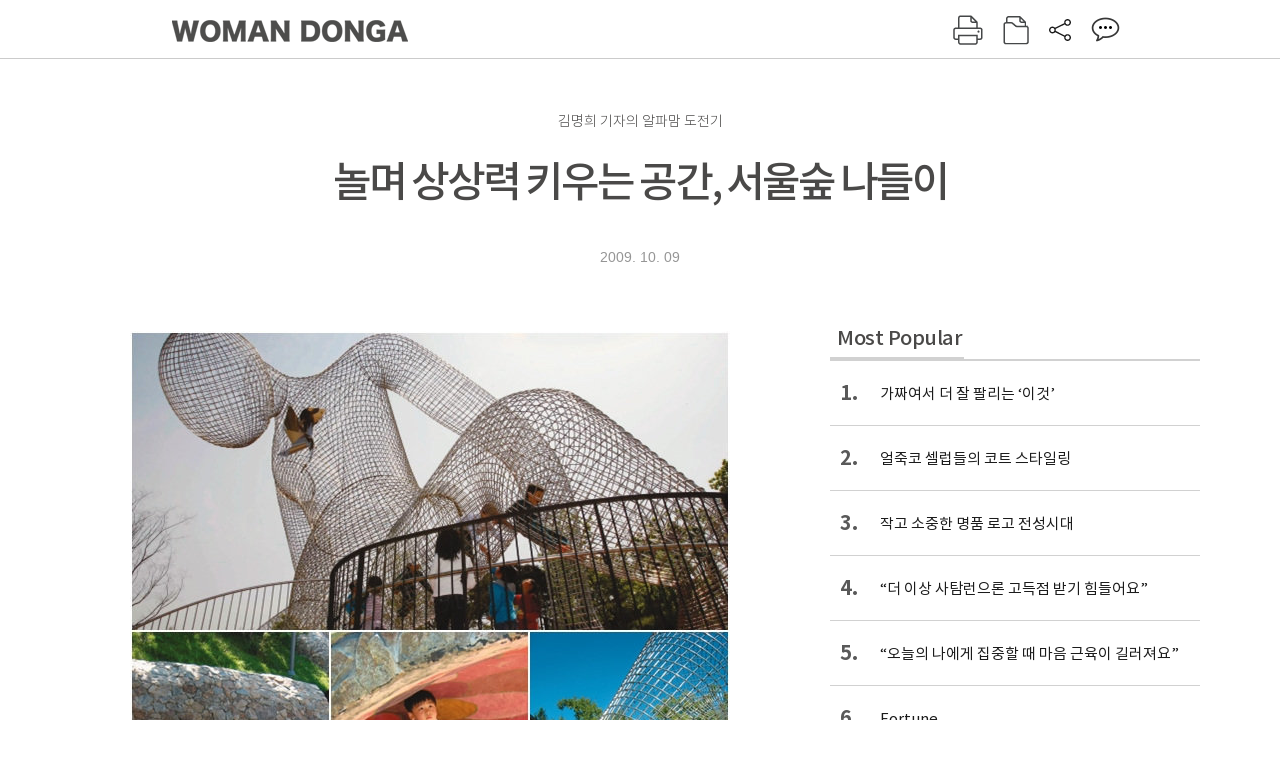

--- FILE ---
content_type: text/html; charset=UTF-8
request_url: https://woman.donga.com/3/search/12/141273/1
body_size: 10617
content:
<!DOCTYPE html>
<html lang="ko">
<head>
<title>놀며 상상력 키우는 공간, 서울숲 나들이｜여성동아</title>
<meta charset="utf-8" />
<meta http-equiv="X-UA-Compatible" content="IE=edge" />
<meta name='keywords' content='' />
<meta name='description' content="" />
<meta name='writer' content='여성동아' />
<meta name="robots" content="index,follow">
<link rel="image_src" href="" />
<link rel="canonical" href="https://woman.donga.com/3/search/12/141273/1" />
<script data-ad-client='ca-pub-3925768217140661' async src='https://pagead2.googlesyndication.com/pagead/js/adsbygoogle.js'></script>
<meta name='robots' content='max-image-preview:none'/>
<meta property="og:title" content="" />

<meta property="og:type" content="article" />
<meta property="og:site_name" content="여성동아" />
<meta property="og:description" content="" />
<meta property="og:pubdate" content="" />
<meta property='og:url' content='https://woman.donga.com/3/search/12/141273/1'><meta name='twitter:url' content='https://woman.donga.com/3/search/12/141273/1' />
<meta name="twitter:card" content="summary_large_image" />
<meta name="twitter:image:src" content="" />
<meta name="twitter:site" content="@dongamedia" />
<meta name="twitter:description" content="" />
<meta name="twitter:title" content="" />
<meta itemprop="name" content="">
<meta itemprop="description" content="">

<link rel="stylesheet" type="text/css" href="https://image.donga.com/magazine/woman_w/css/style.css?t=20250832" />
<script type="text/javascript" src="https://image.donga.com/donga/js.v.1.0/jquery-latest.js"></script>
<script type="text/javascript" src="https://image.donga.com/donga/js.v.1.0/jquery-ui.js"></script>
<script type="text/javascript" src="https://image.donga.com/donga/js.v.1.0/jquery-cookie.js"></script>
<script type="text/javascript" src="https://image.donga.com/donga/js.v.1.0/donga.js"></script>
<script defer type="text/javascript" src="https://image.donga.com/donga/js.v.2.0/slick.js"></script>
<link rel="stylesheet" type="text/css" href="https://image.donga.com/donga/css.v.2.0/slick.css"/>
<script type="text/javascript" src="https://image.donga.com/magazine/woman_w/js/scrollBanner2.js"></script>
<script type="text/javascript" src="https://image.donga.com/magazine/woman_w/js/ui.js"></script>
<script type="text/javascript" src="https://image.donga.com/magazine/woman_w/js/jquery.jqtransform.js"></script>
<!-- dable meta tag -->
<!-- 아이템 ID (필수): 아이템을 식별하기 위해 사용하시는 유일한 키를 입력해 주셔야 하며, 문자 혹은 숫자를 입력하실 수
있으며, 동일한 아이템의 경우, PC와 모바일에서 동일한 아이템 ID 값을 가져야 합니다. -->
<meta content="141273" property="dable:item_id">

<!-- 아이템 작성자(기자명) (필수) -->
<meta content="여성동아" property="dable:author">

<!-- 아이템 카테고리 -->
<meta content="" property="article:section"> <!-- 메인 카테고리 (필수) -->

<!-- 아이템 작성일(ISO 8601) (필수) -->
<meta content="2009-10-09T16:55:00+09:00" property="article:published_time"> <!-- 예(한국시간 오후 1:20) -->

<link rel='stylesheet' type='text/css' href='https://image.donga.com/donga/css.v.2.0/donga_reply.css?t=20220802'><script type='text/javascript' src='https://image.donga.com/donga/js.v.4.0/spintop-comment.js?t=20241216'></script>

<!-- Dable 스크립트 시작 / 문의 http://dable.io -->
<script>(function(d,a,b,l,e,_) {d[b]=d[b]||function(){(d[b].q=d[b].q||[]).push(arguments)};e=a.createElement(l);e.async=1;e.charset='utf-8';e.src='//static.dable.io/dist/plugin.min.js';_=a.getElementsByTagName(l)[0];_.parentNode.insertBefore(e,_);})(window,document,'dable','script');dable('setService', 'woman.donga.com');dable('sendLog');</script>
<!-- Dable 스크립트 종료 / 문의 http://dable.io -->
<script async src="https://securepubads.g.doubleclick.net/tag/js/gpt.js"></script>
<script>
window.googletag = window.googletag || {cmd: []};
googletag.cmd.push(function() {
googletag.defineSlot('/106061858/donga_magazine_rightbox', [[160, 600], [300, 250], [300, 600]], 'div-gpt-ad-1663115950090-0').addService(googletag.pubads());
googletag.pubads().enableSingleRequest();
googletag.pubads().collapseEmptyDivs();
googletag.enableServices();
});
</script>
<script type="application/ld+json">
{
    "@context": "https://schema.org",
    "@type": "NewsArticle",
    "@id": "https://woman.donga.com/3/search/12/141273/1#newsarticle",
    "headline": "놀며 상상력 키우는 공간, 서울숲 나들이",
    "description": "아파트 놀이터에서 노는 아이들을 물끄러미 바라보다 문득 한 가지 생각이 들었습니다. 우리 어릴 적엔 놀이터라는 개념 자체가 없었습니다. 그네·미끄럼틀·시소 같은 고급 놀이기구는 …",
    "inLanguage": "kr",
    "mainEntityOfPage": "https://woman.donga.com/3/search/12/141273/1",
    "url": "https://woman.donga.com/3/search/12/141273/1",
    "image": [
        {
            "@type": "ImageObject",
            "url": "http://dimg.donga.com/egc/CDB/WOMAN/Article/20/09/10/09/200910090500021_1.jpg",
            "width": 600,
            "height": 600,
            "caption": "놀며 상상력 키우는 공간, 서울숲 나들이"
        }
    ],
    "datePublished": "2009-10-09T16:55:00+09:00",
    "dateModified": "2009-10-09T16:55:00+09:00",
    "author": [
        
    ],
    "publisher": {
        "@type": "Organization",
        "name": "여성동아",
        "url": "https://woman.donga.com", 
        "logo": {
            "@type": "ImageObject",
            "url": "https://image.donga.com/pc/2022/images/common/donga_icon.jpg",
            "width": 800,
            "height": 420
        }
        
    }
}
</script>
<script async src="https://securepubads.g.doubleclick.net/tag/js/gpt.js"></script>
<script>
  window.googletag = window.googletag || {cmd: []};
  googletag.cmd.push(function() {
    googletag.defineSlot('/106061858/donga_magazine/pc_magazine_300250', [300, 250], 'div-gpt-ad-1697095737422-0').addService(googletag.pubads());
    googletag.defineSlot('/106061858/donga_magazine/pc_magazine_120600', [120, 600], 'div-gpt-ad-1697098371287-0').addService(googletag.pubads());
    googletag.defineSlot('/106061858/pc_magazine_970250_1', [970, 250], 'div-gpt-ad-1697096865331-0').addService(googletag.pubads());
    googletag.defineSlot('/106061858/donga_magazine/pc_magazine_970250_2', [970, 250], 'div-gpt-ad-1697099813812-0').addService(googletag.pubads());
    googletag.pubads().enableSingleRequest();
    googletag.pubads().collapseEmptyDivs();
    googletag.enableServices();
  });
</script>

<script type="text/javascript" src="https://image.donga.com/donga/js.v.1.0/GAbuilder.js?t=20240911"></script>
<script type="text/javascript">
gabuilder = new GAbuilder('GTM-WSRSSK6') ;
let pageviewObj = {
    'up_login_status' : 'N',
        'ep_contentdata_content_id' : '12.141273' ,
        'ep_contentdata_content_title' : '놀며 상상력 키우는 공간, 서울숲 나들이' ,
        'ep_contentdata_delivered_date' : '2009-10-09 16:55:00' ,
        'ep_contentdata_content_category_1depth' : '-' ,
        'ep_contentdata_content_category_2depth' : '-' ,
        'ep_contentdata_content_type' : '-' ,
        'ep_contentdata_content_tags' : '-' ,
        'ep_contentdata_author_name' : '-' ,
        'ep_contentdata_content_source' : '' ,
        'ep_contentdata_content_multimedia' : '-' ,
        'ep_contentdata_content_characters' : '0' ,
        'ep_contentdata_content_loginwall' : 'N' ,
        'ep_contentdata_content_series' : '-' ,
        'ep_contentdata_content_issue' : '-' ,
        'ep_contentdata_author_dept' : '-'
}
gabuilder.GAScreen(pageviewObj);
</script>
</head>
<body>
    
<!-- Google Tag Manager (noscript) -->
<noscript><iframe src='https://www.googletagmanager.com/ns.html?id=GTM-WSRSSK6' height='0' width='0' style='display:none;visibility:hidden'></iframe></noscript>
<!-- End Google Tag Manager (noscript) -->
    <div id="skip_navigation">
        <a href="#contents">본문 바로가기</a>
    </div>
    <div id="wrap" class='news_view'>
        <!-- header -->
        <div id="header" class="header header02">
            <!-- 최상단 메뉴 -->
            <div id='tnb'>  
                <div id='tnb_980'>
                    <ul class='right'>
                        <li><a href='https://secure.donga.com/membership/login.php?gourl=https%3A%2F%2Fwoman.donga.com%2F3%2Fsearch%2F12%2F141273%2F1'><strong>로그인</strong></a></li><li><a href='https://secure.donga.com/membership/join.php?gourl=https%3A%2F%2Fwoman.donga.com%2F3%2Fsearch%2F12%2F141273%2F1'>회원가입</a></li>
                        <li><a href='https://shindonga.donga.com/' target='_blank'>신동아</a></li>
                        <li><a href='https://weekly.donga.com/' target='_blank'>주간동아</a></li>
                        <li><a href='https://woman.donga.com/'>여성동아</a></li>
                        <li><a href='https://www.donga.com/' target='_blank'>동아일보</a></li>
                    </ul>
                </div>
            </div>
            <!-- //최상단 메뉴 -->
            <div id="gnb"  class='fixed'>
                <div id="gnb_980">
                    <h1>
                        <a href="https://woman.donga.com"><img src="https://image.donga.com/magazine/woman_w/img/logo03.gif" alt="WOMAN DONGA" /></a>
                    </h1>
                    <div class="menu_wrap">
                        <ul class="social">
                            <li class="facebook"><a href='https://www.facebook.com/thewomandonga' target='_blank'>페이스북</a></li>
                            <li class="instagram"><a href='https://www.instagram.com/womandonga/' target='_blank'>인스타그램</a></li>
                            <li class="youtube"><a href='https://www.youtube.com/user/WomanDongA' target='_blank'>유튜브</a></li>
                            <li class="naver_post"><a href='https://blog.naver.com/thewomandonga' target='_blank'>네이버블로그</a></li>
                        </ul>
                        <ul class="gnb gnb2">
                            <li><a href="https://woman.donga.com/style">STYLE</a></li>
                            <li><a href="https://woman.donga.com/life">LIFE</a></li>
                            <li><a href="https://woman.donga.com/people">PEOPLE</a></li>
                            <li><a href="https://woman.donga.com/edu">EDU</a></li>
                            <li><a href="https://woman.donga.com/culture">CULTURE</a></li>
                            <li><a href="https://woman.donga.com/money">MONEY</a></li>
                            <li><a href="https://woman.donga.com/issue">ISSUE</a></li>
                        </ul>
                                                 <div class='right_box'>
                            <span class='btn_top btn_print' data-event_name="click_content_event" data-ep_button_name="인쇄" data-ep_button_area="기사GNB" data-ep_button_category="기사뷰" onclick="javascript:openWindow('https://woman.donga.com/Print?cid=141273', 'Print', 720, 700 ); return false;"></span>
                            <span class='btn_top btn_list' data-event_name="click_content_event" data-ep_button_name="목차 이동" data-ep_button_area="기사GNB" data-ep_button_category="기사뷰" onclick="javascript:$(location).attr('href', 'https://woman.donga.com/Library?date=200910');"></span>
                            <span class='btn_top btn_share'></span>
                            <span class='btn_top btn_reply reply_yes'><em class='replyCnt'></em></span>
                        </div>
                        <!-- 공유하기 레이어 -->
                        <div id="shareLayer_top" class="share_layer top">
                            <span class="title">공유하기</span>
                            <ul class="share_list"></ul>
                            <span class="icon_comm btn_close">닫기</span>
                        </div>
                        <!-- 검색 -->
                        <form action="https://woman.donga.com/Search">
                            <fieldset>
                                <legend>검색창</legend>
                                <div class="search">
                                    <a href="javascript:return false;" class="btn_search"><img src="https://image.donga.com/magazine/woman_w/img/icon_search02.png" alt="통합검색" /></a>
                                </div>
                                <div id="search_box">
                                    <input type="text" name='query' class="search_txt" />
                                </div>
                            </fieldset>
                        </form>
                        <!-- //검색 -->
                    </div>
                </div>
            </div>
        </div>
        <!-- //header -->
<script>
    $(document).ready( function()
    {
        var clickSearch = 0;
        //검색
        $('.btn_search').on('click',function(){
            if( clickSearch == 0 )
            {
                $('#search_box').removeClass('off');
                $('#search_box').addClass('on');
                clickSearch = 1;
            }
            else
            {
                $('#search_box').removeClass('on');
                $('#search_box').addClass('off');
                clickSearch = 0;
                if( $('.search_txt').val() != "" ) {
                    $("form").submit();
                }
            }
        });
    });

</script><div id='contents'  class='reform'>
<div class="article_inner">
    <div id='top_view'>
        <div class='news_top'>
            <h3 class='cate_top'></h3><h3 class='cate_top'><h3 class='subtitle_top'>김명희 기자의 알파맘 도전기</h3>
            <h2>놀며 상상력 키우는 공간, 서울숲 나들이</h2>
            
            <div class="name_date">
                
                <p class="j_date">2009. 10. 09</p>
            </div>
        </div>
    </div>
    

<!-- //BODY 시작-->
<div id='view_wrap'>
    <div id="view_left">
        <div class="news_con" itemprop='articleBody'>
            <div class="article_box">
                <div class='photo_center'><img src='https://dimg.donga.com/egc/CDB/WOMAN/Article/20/09/10/09/200910090500021_1.jpg' alt='놀며 상상력 키우는 공간, 서울숲 나들이' ></div><br><br>아파트 놀이터에서 노는 아이들을 물끄러미 바라보다 문득 한 가지 생각이 들었습니다. 우리 어릴 적엔 놀이터라는 개념 자체가 없었습니다. 그네·미끄럼틀·시소 같은 고급 놀이기구는 더더욱 찾기 힘들었고요. 대신 공터·마당·동네 골목… 자투리땅은 어디든 놀이공간이 됐죠. 앞집, 옆집, 열린 대문 어디로든 들어가 숨바꼭질을 할 수 있었고 감나무 아래에서 해가 지도록 공기놀이를 했습니다. 그 시절 고민은 ‘오늘은 뭘 하고 놀까’였던 것 같습니다. 놀이는 곧 ‘상상 발전소’였던 셈입니다.<br>아파트가 주거문화의 중심이 되면서 골목은 사라지고 아이들의 상상력도 놀이터라는 사각틀 안에 갇히는 꼴이 됐습니다. 숨바꼭질·공기놀이는 컴퓨터 게임으로 대체됐고요. 그래서일까요, 사고가 유연해야 할 젊은 세대일수록 더 고정관념에 사로잡힌 듯한 인상도 받습니다. 아이들을 위해 정형화된 곳이 아닌, 감성을 키울 수 있는 놀이터를 찾던 차 서울 성동구에 위치한 서울숲과 만났습니다. 여름내 분수가 좋아 그곳을 자주 찾았는데 좀 더 안쪽에 ‘상상, 거인의 나라’라는 놀이터가 있더군요.<br><br><b>이야기의 여백 채우며 생각하는 힘 키우기</b><br>가장 시선을 끄는 곳은 3층 건물 높이에, 한쪽 손으로 땅을 짚고 이제 막 일어서려는 듯한 자세를 한 철골로 된 거인상입니다. 정글짐 구조여서 아이들이 지상에서 몸통으로 올라가는 사다리를 타고 거인의 몸속으로 들어갔다가 허벅지에서 미끄럼을 타고 내려오도록 돼 있습니다. 처음엔 높이에 압도 돼 무섭다며 도망가던 큰아이(7)는 딱 한 번 울고불면서 이곳을 오르더니, 이젠 자신감이 붙어 서울숲에 가면 이곳을 가장 먼저 찾습니다.<br>거인상 옆에는 꿈틀꿈틀 땅 위를 기는 뱀과 납작 엎드린 두꺼비 모형이 있습니다. 그런데 가만 들여다보면 이 공간에는 재미난 이야기가 숨겨져 있는 듯합니다. 뱀이 두꺼비를 노려보고 있고, 거인이 그 사이에서 뭔가를 하는 듯한 자세입니다. 이들은 무슨 일을 하고 있을까요?<br>“먹이사슬 같아. 뱀은 두꺼비의 천적이고 거인은 뱀의 천적 아닐까.”<br>“오빠, 천적이 뭐야?”<br>“잡아먹는 거.”<br>“아이, 난 사이 나쁜 거 싫은데….”<br>아이들의 대화입니다. 물론 정답은 없습니다. 다만 아이들이 그 이야기의 빈 공간을 채워가며 생각하는 힘을 키울 수 있다면 그것으로 대만족입니다.<br><br>
            </div>
            
            <script type='text/javascript' src='https://image.donga.com/dac/MAGAZINE/PC/common_pc_byline.js'></script>
            <!-- Begin Dable 본문하단_그리드-리스트 / For inquiries, visit http://dable.io -->
<div id="dablewidget_x7yvj2jl" data-widget_id="x7yvj2jl">
<script>
(function(d,a,b,l,e,_) {
if(d[b]&&d[b].q)return;d[b]=function(){(d[b].q=d[b].q||[]).push(arguments)};e=a.createElement(l);
e.async=1;e.charset='utf-8';e.src='//static.dable.io/dist/plugin.min.js';
_=a.getElementsByTagName(l)[0];_.parentNode.insertBefore(e,_);
})(window,document,'dable','script');
dable('setService', 'woman.donga.com');
dable('sendLogOnce');
dable('renderWidget', 'dablewidget_x7yvj2jl');
</script>
</div>
<!-- End 본문하단_그리드-리스트 / For inquiries, visit http://dable.io -->
            <div class="sub_btn_box">
                <ul>
                    <li class="sub_btn btn_recommand">
                        <span class="img" data-event_name="click_content_event" data-ep_button_name="기사 추천" data-ep_button_area="기사콘텐츠" data-ep_button_category="기사뷰"></span>
                        <div class="txt_box">
                            <span class="txt">추천</span>
                            <em class="counter" id="likeCnt">0</em>
                        </div>
                    </li>
                    <li class="sub_btn btn_reply">
                        <span class="img"></span>
                        <div class="txt_box">
                            <span class="txt">댓글</span>
                            <em class="counter"  id="replyCnt">0</em>
                        </div>
                    </li>
                    <li class="sub_btn btn_cont_list">
                        <span class="img" data-event_name="click_content_event" data-ep_button_name="목차 이동" data-ep_button_area="기사콘텐츠" data-ep_button_category="기사뷰"></span>
                        <span class="txt">목차</span>
                    </li>
                    <li class="sub_btn btn_share">
                        <span class="img"></span>
                        <span class="txt" >공유</span>
                    </li>
                </ul>
                <!-- //하단 버튼 -->
            </div>
        <div class="gallery" id='goReply'></div>
    </div>
</div>
<!-- 공유하기 레이어 -->
<div id="shareLayer" class="share_layer">
    <span class="title">공유하기</span>
    <ul class="share_list"></ul>
    <span class="icon_comm btn_close">닫기</span>
</div>
<!-- 댓글 팝업 -->
<div id="replyLayerPopup">
    <div class="reply_layer_con">
        <div class="reply_box">
            <a name='replyLayer'></a>
            <div class="reply_top_wrap">
                <div class="reply_top">
                    <span class="title">댓글</span>
                    <span class="txt"><em class='replyCnt'>0</em>개</span>
                </div>
                <span class="layer_close" onclick="javascript:return $('#replyLayerPopup').hide();">닫기</a>
            </div>
            <div id="spinTopLayer"></div>
        </div>
    </div>
</div>
<!-- //댓글 팝업-->

<script>
    var spinTopParams = new Array();
    spinTopParams['length'] = 10;
    spinTopParams['site'] = "woman.donga.com" ;
    spinTopParams['newsid'] = "WOMAN.141273" ;
    spinTopParams['newsurl'] = "https://woman.donga.com/3/search/12/141273/1" ;
    spinTopParams['newstitle'] = "놀며 상상력 키우는 공간, 서울숲 나들이" ;
    spinTopParams['newsimage'] = '' ;

</script>
<script type='text/javascript' src='https://image.donga.com/js/kakao.link.js'></script>
<script type='text/javascript' src='https://image.donga.com/donga/js/kakao-latest.min.js'></script>
<script type='text/javascript' src='https://image.donga.com/donga/js.v.1.0/clipboard.min.js'></script>
<script>
    Kakao.init('74003f1ebb803306a161656f4cfe34c4');
    function snsShareOverlap(classArea, no)
    {

        var post = new Object() ;
        post.p0 = '놀며 상상력 키우는 공간, 서울숲 나들이 : 여성동아';
        post.p1 = '아파트 놀이터에서 노는 아이들을 물끄러미 바라보다 문득 한 가지 생각이 들었습니다. 우리 어릴 적엔 놀이터라는 개념 자체가 없었습니다. 그네·미끄럼틀·시소 같은 고급 놀이기구는 더더욱 찾기 힘들었고요. 대신 공터·마당·동네 골목… …';
        post.p2 = 'http://dimg.donga.com/egc/CDB/WOMAN/Article/20/09/10/09/200910090500021_1.jpg';
        post.p3 = 'https://woman.donga.com/3/search/12/141273/1';
        post.p4 = '12'
        post.p5 = 'WOMAN';
        post.p6 = 'PC';
        post.p7 = 'woman.donga.com';
        post.p8 = '0172456';  //0124378
        post.p9 = no;
        post.gid = '141273';

        var targetUrl = "/HUB/common/snssharebox.php" ;

        $.ajax({
            type : 'POST' ,
            url : targetUrl ,
            data : post ,
            dataType : 'html' ,
            error : function(result) { alert('error') ; } ,
            success : function(result) {
                $(classArea).html(result) ;
            }
        });

        return false;
    }

    function openWindow(url, name, width, height)
    {
        window.open(url, name, "width="+width+", height="+height+", scrollbars=yes, resizable=yes");
        return false;
    }

    $(document).ready( function()
    {
        $('.header div.fixed #gnb_980 .right_box .btn_top.btn_share').on('click',function(){
            snsShareOverlap('#shareLayer_top .share_list', 1);
            $('#shareLayer_top').show();
            return false;
        });

        $('.btn_share .img').on('click',function(){
            snsShareOverlap('#shareLayer .share_list', 2);
            $('#shareLayer').show();
            return false;
        });

        $('#shareLayer .btn_close').click(function () {
            $('#shareLayer').hide();
        })

        $('#shareLayer_top .btn_close').click(function () {
            $('#shareLayer_top').hide();
        })

        //댓글 팝업 열기/닫기
        $('#header .btn_reply, .sub_btn.btn_reply').click(function () {
            _spinTop (spinTopParams, 1, 0 ) ;
            $('#fullScreenPopupLayer, #replyLayerPopup').show();
        })
        $('#fullScreenPopupLayer').click(function () {
            $(this).hide();
            $('#replyLayerPopup').hide();
        })
        $('#replyLayerPopup').find('.layer_close').click(function () {
            $('#fullScreenPopupLayer, #replyLayerPopup').hide();
        })

        _spinTopCount(spinTopParams);
        _spinTopNewsInfo(spinTopParams);

        $('.btn_recommand').attr('onclick', '_spinTopLike(spinTopParams);');
        $('.btn_cont_list').attr('onclick', "$(location).attr('href', 'https://woman.donga.com/Library?date=200910');");

        var imgWidth = $('.photo_right').find('img').width();
        $('.photo_right .desc, .photo_left .desc').css('width', imgWidth);

        $('.sub_btn.btn_recommand').click(function () {
            if ($(this).hasClass('on')) {
                $(this).removeClass('on')
            } else if ($(this).hasClass('on') != true) {
                $(this).addClass('on')
            }
        })
         //캡션 넓이 조정
        $('.photo_right, .photo_left').each(function () {
            var imgWidth = $(this).find('img').width();
            $(this).find('.desc').css('width', imgWidth);
        })

        //기사 본문 innerHtml
        var beginWord = $('.article_box').html();
        var startWord = beginWord.trim().startsWith('<h4 class="mid_title');
        if(startWord == true){
            $('.article_box').find('.mid_title').eq(0).addClass('no_mgt');
        }

    });

</script>    <div id="view_right">
        <div class='more_news'><h2 class='title'>Most Popular</h2><ol><li><a href='https://woman.donga.com/style/article/01/12/6056410/1' data-event_name="click_content_event" data-ep_button_name="가짜여서 더 잘 팔리는 ‘이것’" data-ep_button_area="Most Popular" data-ep_button_category="기사뷰"><span class='num'>1.</span><span class='text'>가짜여서 더 잘 팔리는 ‘이것’</span></a></li><li><a href='https://woman.donga.com/style/article/01/12/6048796/1' data-event_name="click_content_event" data-ep_button_name="얼죽코 셀럽들의 코트 스타일링 " data-ep_button_area="Most Popular" data-ep_button_category="기사뷰"><span class='num'>2.</span><span class='text'>얼죽코 셀럽들의 코트 스타일링 </span></a></li><li><a href='https://woman.donga.com/style/article/01/12/6048790/1' data-event_name="click_content_event" data-ep_button_name="작고 소중한 명품 로고 전성시대" data-ep_button_area="Most Popular" data-ep_button_category="기사뷰"><span class='num'>3.</span><span class='text'>작고 소중한 명품 로고 전성시대</span></a></li><li><a href='https://woman.donga.com/BestClick/article/50/12/6058402/1' data-event_name="click_content_event" data-ep_button_name="“더 이상 사탐런으론 고득점 받기 힘들어요”" data-ep_button_area="Most Popular" data-ep_button_category="기사뷰"><span class='num'>4.</span><span class='text'>“더 이상 사탐런으론 고득점 받기 힘들어요”</span></a></li><li><a href='https://woman.donga.com/people/article/04/12/6054964/1' data-event_name="click_content_event" data-ep_button_name="“오늘의 나에게 집중할 때 마음 근육이 길러져요”" data-ep_button_area="Most Popular" data-ep_button_category="기사뷰"><span class='num'>5.</span><span class='text'>“오늘의 나에게 집중할 때 마음 근육이 길러져요”</span></a></li><li><a href='https://woman.donga.com/life/article/02/12/6035119/1' data-event_name="click_content_event" data-ep_button_name="Fortune" data-ep_button_area="Most Popular" data-ep_button_category="기사뷰"><span class='num'>6.</span><span class='text'>Fortune</span></a></li><li><a href='https://woman.donga.com/style/article/01/12/6054367/1' data-event_name="click_content_event" data-ep_button_name="한파 막고 스타일 지수 높이는 액세서리 모음zip" data-ep_button_area="Most Popular" data-ep_button_category="기사뷰"><span class='num'>7.</span><span class='text'>한파 막고 스타일 지수 높이는 액세서리 모음zip</span></a></li></ol></div>
        <div class='ad'><table><tr><td><!-- /106061858/donga_magazine/pc_magazine_300250 -->
<div id='div-gpt-ad-1697095737422-0' style='min-width: 300px; min-height: 250px;'>
  <script>
    googletag.cmd.push(function() { googletag.display('div-gpt-ad-1697095737422-0'); });
  </script>
</div></td></tr></table></div>
        <div class='hot'><h2 class='title'>What is New</h2><ul><li><a href='https://woman.donga.com/life/article/all/12/6059644/1' data-event_name="click_content_event" data-ep_button_name="집밥이 편해지는 밀키트 레시피" data-ep_button_area="What is New" data-ep_button_category="기사뷰"><span class='title'>집밥이 편해지는 밀키트 레시피</span><span class='image'><img src='https://dimg.donga.com/a/89/82/95/1/ugc/CDB/WOMAN/Article/69/68/73/6c/6968736c05dea0a0a0a.jpg' alt='집밥이 편해지는 밀키트 레시피' /></span></a></li><li><a href='https://woman.donga.com/money/article/all/12/6058408/1' data-event_name="click_content_event" data-ep_button_name="우리 아이 금융 교육 핵심 요약 " data-ep_button_area="What is New" data-ep_button_category="기사뷰"><span class='title'>우리 아이 금융 교육 핵심 요약 </span><span class='image'><img src='https://dimg.donga.com/a/89/82/95/1/ugc/CDB/WOMAN/Article/69/67/67/4c/6967674c04bca0a0a0a.jpg' alt='우리 아이 금융 교육 핵심 요약 ' /></span></a></li><li><a href='https://woman.donga.com/edu/article/all/12/6058402/1' data-event_name="click_content_event" data-ep_button_name="“더 이상 사탐런으론 고득점 받기 힘들어요”" data-ep_button_area="What is New" data-ep_button_category="기사뷰"><span class='title'>“더 이상 사탐런으론 고득점 받기 힘들어요”</span><span class='image'><img src='https://dimg.donga.com/a/89/82/95/1/ugc/CDB/WOMAN/Article/69/68/a0/e4/6968a0e4155ca0a0a0a.jpg' alt='“더 이상 사탐런으론 고득점 받기 힘들어요”' /></span></a></li><li><a href='https://woman.donga.com/culture/article/all/12/6058054/1' data-event_name="click_content_event" data-ep_button_name="술 없이 친해지는 ‘소버 큐리어스’ 시대" data-ep_button_area="What is New" data-ep_button_category="기사뷰"><span class='title'>술 없이 친해지는 ‘소버 큐리어스’ 시대</span><span class='image'><img src='https://dimg.donga.com/a/89/82/95/1/ugc/CDB/WOMAN/Article/69/68/43/f0/696843f01670d2738e25.jpg' alt='술 없이 친해지는 ‘소버 큐리어스’ 시대' /></span></a></li><li><a href='https://woman.donga.com/people/article/all/12/6058051/1' data-event_name="click_content_event" data-ep_button_name="“내 아이의 하루를 디자인한다는 마음으로 시작했어요”" data-ep_button_area="What is New" data-ep_button_category="기사뷰"><span class='title'>“내 아이의 하루를 디자인한다는 마음으로 시작했어요”</span><span class='image'><img src='https://dimg.donga.com/a/89/82/95/1/ugc/CDB/WOMAN/Article/69/67/45/14/6967451417c2a0a0a0a.jpg' alt='“내 아이의 하루를 디자인한다는 마음으로 시작했어요”' /></span></a></li></ul></div>
        <div class='ad'><!-- /106061858/donga_magazine_rightbox -->
<div id='div-gpt-ad-1663115950090-0' style='min-width: 160px; min-height: 250px;'>
<script>
googletag.cmd.push(function() { googletag.display('div-gpt-ad-1663115950090-0'); });
</script>
</div></div>
    </div><script type='text/javascript' src='https://image.donga.com/dac/MAGAZINE/PC/magazine_common_view_inspace_paragraph_01.js'></script><div id='right_banner' style='position:relative; right:-180px;'><!-- /106061858/donga_magazine/pc_magazine_120600 -->
<div id='div-gpt-ad-1697098371287-0' style='min-width: 120px; min-height: 600px;'>
  <script>
    googletag.cmd.push(function() { googletag.display('div-gpt-ad-1697098371287-0'); });
  </script>
</div></div>
<script>
    $(document).ready(function() {
        initMoving2(document.getElementById('right_banner'), 110, 280, 1350);
    });
</script></div>            <div class="bot_list_wrap">
                                    <div class="latest_news_cat">
                        <h5 class="bot_title title_cat"><a href="https://woman.donga.com/"></a></h5>
                        <ul class="bot_list latest_list">
                                                <li class="item_list">
                            <a href="https://woman.donga.com//article/all/12/6059644/1" data-event_name="click_content_event" data-ep_button_name="집밥이 편해지는 밀키트 레시피" data-ep_button_area="분야별 기사" data-ep_button_category="기사뷰">
                                <div class="thumb_img">
                                    <img src="https://dimg.donga.com/a/390/390/95/1/ugc/CDB/WOMAN/Article/69/68/73/6c/6968736c05dea0a0a0a.jpg" alt="">
                                </div>
                                <div class="thumb_txt">
                                    <p>집밥이 편해지는 밀키트 레시피</p>
                                </div>
                            </a>
                        </li>                        <li class="item_list">
                            <a href="https://woman.donga.com//article/all/12/6058054/1" data-event_name="click_content_event" data-ep_button_name="술 없이 친해지는 ‘소버 큐리어스’ 시대" data-ep_button_area="분야별 기사" data-ep_button_category="기사뷰">
                                <div class="thumb_img">
                                    <img src="https://dimg.donga.com/a/390/390/95/1/ugc/CDB/WOMAN/Article/69/68/43/f0/696843f01670d2738e25.jpg" alt="">
                                </div>
                                <div class="thumb_txt">
                                    <p>술 없이 친해지는 ‘소버 큐리어스’ 시대</p>
                                </div>
                            </a>
                        </li>                        <li class="item_list">
                            <a href="https://woman.donga.com//article/all/12/6056452/1" data-event_name="click_content_event" data-ep_button_name="언제 어디서나 고객 중심 서비스 강화하는 삼성전자" data-ep_button_area="분야별 기사" data-ep_button_category="기사뷰">
                                <div class="thumb_img">
                                    <img src="https://dimg.donga.com/a/390/390/95/1/ugc/CDB/WOMAN/Article/69/65/f6/64/6965f66410a6a0a0a0a.jpg" alt="">
                                </div>
                                <div class="thumb_txt">
                                    <p>언제 어디서나 고객 중심 서비스 강화하는 삼성전자</p>
                                </div>
                            </a>
                        </li>
                        </ul>
                    </div>
                <div class="editorspick">
                    <h5 class="bot_title title_eidt">Editor's pick</h5>
                    <ul class="bot_list editor_list">
                                                <li class="item_list">
                            <a href="https://woman.donga.com//article/all/12/6058402/1" data-event_name="click_content_event" data-ep_button_name="“더 이상 사탐런으론 고득점 받기 힘들어요”" data-ep_button_area="Editor&apos;s Pick" data-ep_button_category="기사뷰">
                                <div class="thumb_img">
                                    <div class="thumb_img">
                                        <img src="https://dimg.donga.com/carriage/MAGAZINE/images/woman_home_top_0/6969953b16eed2738e25.jpg" alt="“더 이상 사탐런으론 고득점 받기 힘들어요”">
                                    </div>
                                </div>
                                <div class="thumb_txt">
                                    <p>“더 이상 사탐런으론 고득점 받기 힘들어요”</p>
                                </div>
                            </a>
                        </li>                        <li class="item_list">
                            <a href="https://woman.donga.com//article/all/12/6058408/1" data-event_name="click_content_event" data-ep_button_name="우리 아이 금융 교육 핵심 요약 " data-ep_button_area="Editor&apos;s Pick" data-ep_button_category="기사뷰">
                                <div class="thumb_img">
                                    <div class="thumb_img">
                                        <img src="https://dimg.donga.com/a/390/390/95/1/ugc/CDB/WOMAN/Article/69/67/67/4c/6967674c04bca0a0a0a.jpg" alt="우리 아이 금융 교육 핵심 요약 ">
                                    </div>
                                </div>
                                <div class="thumb_txt">
                                    <p>우리 아이 금융 교육 핵심 요약 </p>
                                </div>
                            </a>
                        </li>                        <li class="item_list">
                            <a href="https://woman.donga.com//article/all/12/6058051/1" data-event_name="click_content_event" data-ep_button_name="“내 아이의 하루를 디자인한다는 마음으로 시작했어요”" data-ep_button_area="Editor&apos;s Pick" data-ep_button_category="기사뷰">
                                <div class="thumb_img">
                                    <div class="thumb_img">
                                        <img src="https://dimg.donga.com/carriage/MAGAZINE/images/woman_home_top_0/6968417822aed2738e25.jpg" alt="“내 아이의 하루를 디자인한다는 마음으로 시작했어요”">
                                    </div>
                                </div>
                                <div class="thumb_txt">
                                    <p>“내 아이의 하루를 디자인한다는 마음으로 시작했어요”</p>
                                </div>
                            </a>
                        </li>
                    </ul>
                </div>
            </div>            <div class="bot_contents">
                <!-- Most Popular, What is New -->
                <div class="category_wrap">
                    <div class="list_title">
                        <h3 class="title">See more stories</h3>
                    </div>
                    <ul class="category_list">
                        <li>
                            <a href='https://woman.donga.com/style'>
                                <span class='text'>STYLE</span>
                            </a>
                        </li>
                        <li>
                            <a href='https://woman.donga.com/life'>
                                <span class='text'>LIFE</span>
                            </a>
                        </li>
                        <li>
                            <a href='https://woman.donga.com/people'>
                                <span class='text'>PEOPLE</span>
                            </a>
                        </li>
                        <li>
                            <a href='https://woman.donga.com/culture'>
                                <span class='text'>CULTURE</span>
                            </a>
                        </li>
                        <li>
                            <a href='https://woman.donga.com/money'>
                                <span class='text'>MONEY</span>
                            </a>
                        </li>
                        <li>
                            <a href='https://woman.donga.com/issue'>
                                <span class='text'>ISSUE</span>
                            </a>
                        </li>
                    </ul>
                </div>
                <!-- //Most Popular, What is New -->
                <div class="bot_mid">
                    <!-- sns -->
                    <div class="sns">
                        <h2>Follow up on SNS</h2>
                        <ul>
                            <li class="facebook">
                                <a href="https://www.facebook.com/thewomandonga" target="_blank">페이스북</a>
                            </li>
                            <li class="instagram">
                                <a href="https://www.instagram.com/womandonga/" target="_blank">인스타그램</a>
                            </li>
                            <li class="youtube">
                                <a href="https://youtube.com/womandonga" target="_blank">유튜브</a>
                            </li>
                            <li class="naver_post">
                                <a href="https://blog.naver.com/thewomandonga" target="_blank">네이버블로그</a>
                            </li>
                        </ul>
                    </div>
                    <!-- //sns -->
                    <!-- 운세 -->
                    <div class='fortune'><a href='https://woman.donga.com/Home/article/all/12/6035119/1' class='title'>띠별로 알아보는 1월 운세</a></div>
                    <!-- //운세 -->
                </div>
                <!-- 신간 -->
                <div class="introduce">
                    <div class="image">
                        <a href="https://woman.donga.com/Library"><img src="https://dimg.donga.com/carriage/WOMAN/cron/woman_month/woman_month.jpg" alt="신간" /></a>
                    </div>
                    <div class="btn_area">
                        <div class="btn">
                            <span class="month">01</span>
                            <a href="https://woman.donga.com/Library">목차</a>
                            <a href="https://web.donga.com/order/magazine/subscription.php">구독</a>
                            <a href="https://www.aladin.co.kr/shop/wproduct.aspx?ItemId=381946453" target="_blank">구입</a>
                        </div>
                    </div>
                </div>
                <!-- //신간 -->
            </div>        <script>
            $(document).mouseup(function (e) {
                var LayerPopup = $(".share_layer");
                if (LayerPopup.has(e.target).length === 0) {
                    LayerPopup.css('display', 'none');
                }

                var offsetBtnBox = $('.sub_btn_box').offset().top;
                $('#shareLayer').css('top',offsetBtnBox + 30)
            });
        </script>
        <!-- //공유하기 레이어 -->        <div id="footer" class="footer">
            <div id="footer_980">
                <ul>
                    <li class="first">
                        <a href="https://woman.donga.com">여성동아</a>
                        <ul>
                            <li><a href="https://web.donga.com/order/magazine/subscription.php">구독신청</a></li>
                            <li><a href="https://woman.donga.com/Docs?p0=ad">광고안내</a></li>
                            <li><a href="https://woman.donga.com/Docs?p0=docs">윤리강령</a></li>
                        </ul>
                    </li>
                    <li class="second"><a href="https://shindonga.donga.com">신동아</a></li>
                    <li class="third"><a href="https://weekly.donga.com">주간동아</a></li>
                    <li class="third">
                        <a href="https://www.donga.com/">동아닷컴</a>
                        <ul>
                            <li><a href="https://www.donga.com/company">회사소개</a></li>
                            <li><a href="https://www.donga.com/company?m=adguide">광고(인터넷, 전광판)</a></li>
                            <li><a href="https://www.donga.com/company?m=cooperation">제휴안내</a></li>
                            <li><a href="https://secure.donga.com/membership/policy/service.php">이용약관</a></li>
                            <li><a href="https://secure.donga.com/membership/policy/privacy.php"><strong>개인정보처리방침</strong></a></li>
                            <li><a href="https://www.donga.com/news/Docs?p0=teenagers_doc">청소년보호정책</a></li>
                        </ul>
                    </li>
                </ul>
                <address>Copyright by <strong>dongA.com</strong> All rights reserved. <span>서울특별시 서대문구 충정로 29 | 등록번호: 서울아0074 | 등록일자: 2009.01.16 | 발행·편집인: 신석호</span></address>
            </div>
        </div>
        <!-- //footer -->
    <script>
        $(window).load(function(){
            positionAD();
        });

        $(window).resize(function(){
            positionAD();
        });

        function positionAD() {
            var winWidth = $(window).width();
            $('#left_AD').css({'left':(winWidth-980)/2-80+'px', 'display':'block'});
        }
    </script>

    
    
    <div id='left_AD'></div>
    
    </div>
    <script>
$(document).ready(function(){

    $('.btn_login').on('click', function(){
        let customObj = {};
        customObj = {
            ep_contentdata_content_title : '여성동아'
        }
        var ep_sign_up_method = "여성동아" ;
        gabuilder.setMakeCookiePV(ep_sign_up_method, 'ga4Articleinfo', 'donga.com', 10, 'https://secure.donga.com/membership/login.php?gourl=https://woman.donga.com/3/search/12/141273/1', customObj, false) ;
    });
});
</script>
</body>
</html>

<script>var _GCD = '10'; </script><script src='https://dimg.donga.com/acecounter/acecounter_V70.20130719.js'></script><script>_PL(_rl);</script>

--- FILE ---
content_type: text/html; charset=UTF-8
request_url: https://spintop.donga.com/comment?jsoncallback=jQuery1112046493324333860975_1768781334990&m=count&p3=woman.donga.com&p4=WOMAN.141273&_=1768781334991
body_size: 225
content:
jQuery1112046493324333860975_1768781334990( '0' ); 

--- FILE ---
content_type: text/html; charset=UTF-8
request_url: https://spintop.donga.com/comment?jsoncallback=jQuery1112046493324333860975_1768781334992&m=newsinfo&p3=woman.donga.com&p4=WOMAN.141273&_=1768781334993
body_size: 457
content:
jQuery1112046493324333860975_1768781334992( '{\"HEAD\":{\"STATUS\":\"ok\",\"SITE\":\"woman.donga.com\",\"NEWSID\":\"WOMAN.141273\"},\"DATA\":{\"site\":\"woman.donga.com\",\"newsid\":\"WOMAN.141273\",\"title\":\"\\ub180\\uba70 \\uc0c1\\uc0c1\\ub825 \\ud0a4\\uc6b0\\ub294 \\uacf5\\uac04, \\uc11c\\uc6b8\\uc232 \\ub098\\ub4e4\\uc774\",\"url\":\"https:\\/\\/woman.donga.com\\/3\\/all\\/12\\/141273\\/1\",\"image\":\"\",\"ref0\":1,\"ref1\":0,\"ref2\":0,\"ref3\":0,\"ref4\":0,\"ref5\":0,\"ref6\":0,\"ref7\":0}}' ); 

--- FILE ---
content_type: text/html; charset=utf-8
request_url: https://www.google.com/recaptcha/api2/aframe
body_size: 270
content:
<!DOCTYPE HTML><html><head><meta http-equiv="content-type" content="text/html; charset=UTF-8"></head><body><script nonce="ApXLgeWBOGLsZWE8Gv_D9Q">/** Anti-fraud and anti-abuse applications only. See google.com/recaptcha */ try{var clients={'sodar':'https://pagead2.googlesyndication.com/pagead/sodar?'};window.addEventListener("message",function(a){try{if(a.source===window.parent){var b=JSON.parse(a.data);var c=clients[b['id']];if(c){var d=document.createElement('img');d.src=c+b['params']+'&rc='+(localStorage.getItem("rc::a")?sessionStorage.getItem("rc::b"):"");window.document.body.appendChild(d);sessionStorage.setItem("rc::e",parseInt(sessionStorage.getItem("rc::e")||0)+1);localStorage.setItem("rc::h",'1768781342343');}}}catch(b){}});window.parent.postMessage("_grecaptcha_ready", "*");}catch(b){}</script></body></html>

--- FILE ---
content_type: application/javascript; charset=utf-8
request_url: https://fundingchoicesmessages.google.com/f/AGSKWxWc_RowQxXJABrqgJ_mJA4HO3gzikeCXBVRhBAF3iir4nA_JS6mYGyqida_tGPcy_NDtHZFre9hw3LjSq22QLToh2j2WKvYLUsgFH1DEzABVahUnZecG_wx1jydrKb7GUFwrRo5nCaNmN8ubqsPKMQmHLS8dS0Q5G1PyWAL-Nw1pgxKFiRjS0l_VkGR/_&adsourceid=/getsad.php?/adsserv./ads_display./oas-config.
body_size: -1290
content:
window['7f223cc0-a098-4839-a336-a591e3c99926'] = true;

--- FILE ---
content_type: application/x-javascript
request_url: https://yellow.contentsfeed.com/RealMedia/ads/adstream_jx.ads/magazine.donga.com/@Bottom
body_size: 435
content:
document.write ('<a href="https://yellow.contentsfeed.com/RealMedia/ads/click_lx.ads/magazine.donga.com/1085799148/Bottom/default/empty.gif/4134432b48476c7464686f4142693455" target="_top"><img src="https://yellow.contentsfeed.com/RealMedia/ads/Creatives/default/empty.gif"  width="1" height="1" alt="" BORDER=0 border="0"></a>');


--- FILE ---
content_type: application/x-javascript
request_url: https://yellow.contentsfeed.com/RealMedia/ads/adstream_jx.ads/magazine.donga.com/@x41
body_size: 431
content:
document.write ('<a href="https://yellow.contentsfeed.com/RealMedia/ads/click_lx.ads/magazine.donga.com/680946278/x41/default/empty.gif/4134432b48476c7464687341445a5052" target="_top"><img src="https://yellow.contentsfeed.com/RealMedia/ads/Creatives/default/empty.gif"  width="1" height="1" alt="" BORDER=0 border="0"></a>');
